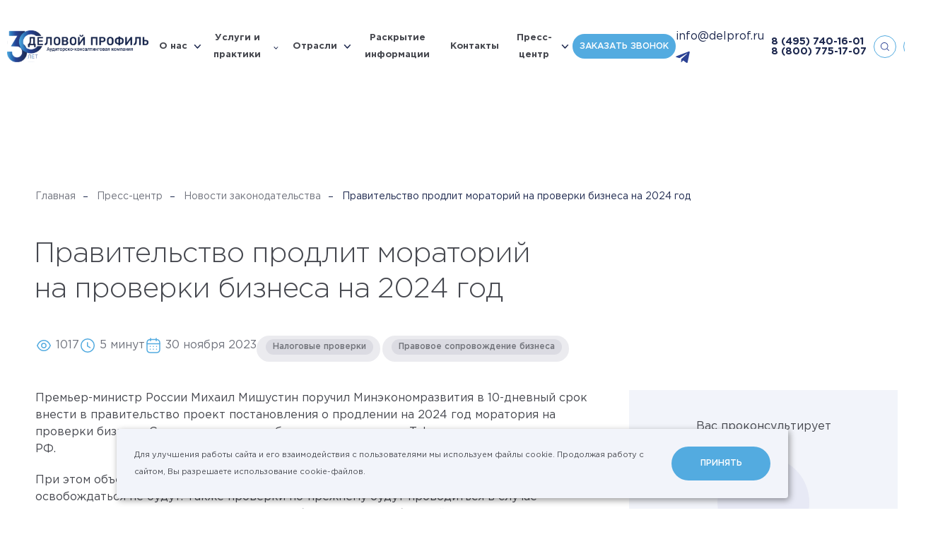

--- FILE ---
content_type: image/svg+xml
request_url: https://delprof.ru/h/assets/img/logo_white.svg
body_size: 7340
content:
<svg width="702" height="80" viewBox="0 0 702 80" fill="none" xmlns="http://www.w3.org/2000/svg">
<path d="M119.528 68.2113C119.155 68.2113 118.837 68.0896 118.577 67.846C118.316 67.6044 118.186 67.2784 118.186 66.8679V53.4155C118.186 53.0443 118.316 52.7241 118.577 52.4648C118.838 52.2056 119.155 52.0739 119.528 52.0739H120.646C121.539 52.0739 122.906 51.0683 123.541 50.2277C124.173 49.389 124.696 48.1594 125.106 46.537C125.517 44.9166 125.823 42.9132 126.029 40.5268C126.233 38.1403 126.336 35.4181 126.336 32.3638V20.6772C126.336 20.306 126.457 19.9878 126.701 19.7285C126.943 19.4673 127.269 19.3376 127.679 19.3376H151.062C151.473 19.3376 151.809 19.4673 152.07 19.7285C152.331 19.9898 152.461 20.3256 152.461 20.7361V52.0739H155.144C155.554 52.0739 155.89 52.2056 156.151 52.4648C156.412 52.7261 156.542 53.0443 156.542 53.4155V66.8679C156.542 67.2784 156.412 67.6044 156.151 67.846C155.89 68.0896 155.554 68.2113 155.144 68.2113H150.112C149.701 68.2113 149.375 68.0896 149.133 67.846C148.89 67.6044 148.768 67.2784 148.768 66.8679V59.0624H125.957V66.8679C125.957 67.2784 125.825 67.6044 125.566 67.846C125.304 68.0896 124.969 68.2113 124.558 68.2113H119.528ZM130.755 52.072H144.689V26.3241H133.829V33.3675C133.829 37.9911 133.568 41.7642 133.047 44.6908C132.525 47.6173 131.761 50.4712 130.755 52.072Z" fill="white"/>
<path d="M164.927 58.4751C164.556 58.4751 164.238 58.3455 163.979 58.0842C163.719 57.823 163.588 57.5068 163.588 57.1336V20.7361C163.588 20.3256 163.717 19.9898 163.979 19.7285C164.24 19.4673 164.556 19.3376 164.927 19.3376H189.528C189.939 19.3376 190.274 19.4673 190.536 19.7285C190.797 19.9898 190.927 20.3256 190.927 20.7361V24.4248C190.927 24.7979 190.797 25.1162 190.536 25.3754C190.274 25.6347 189.939 25.7663 189.528 25.7663H171.134V35.6636H188.299C188.709 35.6636 189.045 35.7853 189.306 36.0269C189.567 36.2705 189.697 36.5965 189.697 37.0051V40.4738C189.697 40.8843 189.567 41.2103 189.306 41.4519C189.045 41.6935 188.709 41.8153 188.299 41.8153H171.134V52.0484H189.978C190.386 52.0484 190.722 52.1781 190.984 52.4393C191.245 52.7005 191.374 53.0364 191.374 53.4449V57.1356C191.374 57.5087 191.245 57.8269 190.984 58.0862C190.722 58.3455 190.386 58.4771 189.978 58.4771H164.927V58.4751Z" fill="white"/>
<path d="M226.487 58.4746C226.116 58.4746 225.798 58.345 225.538 58.0838C225.279 57.8225 225.148 57.5063 225.148 57.1331V26.3256H213.013V33.369C213.013 37.8433 212.779 41.6655 212.316 44.8317C211.85 47.9999 211.094 50.5631 210.051 52.5194C209.008 54.4776 207.592 55.9311 205.803 56.8817C204.013 57.8324 201.776 58.345 199.093 58.4196C198.72 58.4569 198.394 58.3352 198.115 58.0543C197.834 57.7754 197.695 57.4494 197.695 57.0762V52.8827C197.695 52.101 198.123 51.6532 198.979 51.5393C200.097 51.3527 201.057 50.8321 201.861 49.9738C202.66 49.1155 203.332 47.9056 203.872 46.3382C204.412 44.7728 204.813 42.8263 205.074 40.4949C205.333 38.1654 205.465 35.4549 205.465 32.3594V20.6728C205.465 20.3016 205.595 19.9834 205.856 19.7241C206.117 19.4649 206.433 19.3333 206.804 19.3333H231.519C231.928 19.3333 232.264 19.4629 232.527 19.7241C232.786 19.9854 232.918 20.3212 232.918 20.7317V57.1292C232.918 57.5024 232.786 57.8206 232.527 58.0798C232.264 58.3411 231.928 58.4707 231.519 58.4707H226.487V58.4746Z" fill="white"/>
<path d="M257.521 59.0344C254.203 59.0344 251.351 58.4844 248.967 57.3845C246.582 56.2846 244.718 54.5875 243.375 52.2954C242.033 50.0032 241.307 47.1435 241.195 43.7121C241.157 42.1113 241.14 40.5263 241.14 38.9608C241.14 37.3935 241.159 35.7927 241.195 34.1526C241.309 30.7586 242.053 27.9263 243.432 25.6538C244.811 23.3813 246.704 21.6666 249.108 20.5097C251.514 19.3548 254.317 18.7754 257.523 18.7754C260.728 18.7754 263.541 19.3548 265.966 20.5097C268.388 21.6666 270.29 23.3813 271.668 25.6538C273.047 27.9263 273.794 30.7606 273.906 34.1526C273.98 35.7927 274.019 37.3935 274.019 38.9608C274.019 40.5263 273.98 42.1113 273.906 43.7121C273.794 47.1435 273.067 50.0032 271.725 52.2954C270.384 54.5875 268.51 56.2846 266.108 57.3845C263.7 58.4844 260.838 59.0344 257.521 59.0344ZM257.521 52.6018C259.942 52.6018 261.918 51.8849 263.448 50.4491C264.979 49.0133 265.796 46.674 265.91 43.4332C265.982 41.7931 266.021 40.2749 266.021 38.8764C266.021 37.4779 265.982 35.9773 265.91 34.3746C265.835 32.2121 265.434 30.4522 264.708 29.0911C263.981 27.7319 263.003 26.7439 261.773 26.1291C260.542 25.5143 259.125 25.206 257.523 25.206C255.957 25.206 254.559 25.5124 253.329 26.1291C252.1 26.7419 251.12 27.7299 250.393 29.0911C249.668 30.4522 249.265 32.214 249.193 34.3746C249.153 35.9773 249.138 37.4779 249.138 38.8764C249.138 40.2749 249.155 41.7931 249.193 43.4332C249.305 46.674 250.124 49.0153 251.652 50.4491C253.18 51.8829 255.134 52.6018 257.521 52.6018Z" fill="white"/>
<path d="M283.518 58.4751C283.147 58.4751 282.829 58.3455 282.569 58.0842C282.31 57.823 282.178 57.5068 282.178 57.1336V20.7361C282.178 20.3256 282.308 19.9898 282.569 19.7285C282.831 19.4673 283.147 19.3376 283.518 19.3376H299.734C302.753 19.3376 305.214 19.7933 307.115 20.7067C309.016 21.62 310.423 22.877 311.336 24.4817C312.249 26.0825 312.705 27.9484 312.705 30.0736C312.705 31.4898 312.454 32.7291 311.949 33.7917C311.446 34.8543 310.831 35.7205 310.105 36.3923C309.378 37.062 308.661 37.5845 307.952 37.9577C309.405 38.6294 310.692 39.747 311.809 41.3124C312.927 42.8779 313.487 44.7418 313.487 46.9044C313.487 49.1415 312.984 51.1351 311.976 52.8871C310.969 54.6411 309.48 56.0101 307.504 56.9981C305.528 57.986 303.087 58.479 300.18 58.479H283.518V58.4751ZM289.951 35.3827H298.728C300.704 35.3827 302.187 34.9074 303.175 33.9567C304.161 33.0061 304.656 31.7667 304.656 30.2367C304.656 28.6712 304.161 27.4417 303.175 26.546C302.187 25.6524 300.704 25.2045 298.728 25.2045H289.951V35.3827ZM289.951 52.5473H299.288C301.299 52.5473 302.829 51.9993 303.872 50.8974C304.915 49.7975 305.438 48.4658 305.438 46.9004C305.438 45.2604 304.905 43.9012 303.843 42.8189C302.782 41.7367 301.264 41.1985 299.288 41.1985H289.951V52.5473Z" fill="white"/>
<path d="M336.412 59.0344C333.095 59.0344 330.243 58.4844 327.858 57.3845C325.474 56.2846 323.61 54.5875 322.266 52.2954C320.925 50.0032 320.198 47.1435 320.086 43.7121C320.049 42.1113 320.031 40.5263 320.031 38.9608C320.031 37.3935 320.051 35.7927 320.086 34.1526C320.2 30.7586 320.945 27.9263 322.323 25.6538C323.702 23.3813 325.596 21.6666 328 20.5097C330.406 19.3548 333.209 18.7754 336.414 18.7754C339.62 18.7754 342.432 19.3548 344.858 20.5097C347.28 21.6666 349.181 23.3813 350.56 25.6538C351.939 27.9263 352.685 30.7606 352.797 34.1526C352.872 35.7927 352.911 37.3935 352.911 38.9608C352.911 40.5263 352.872 42.1113 352.797 43.7121C352.685 47.1435 351.958 50.0032 350.617 52.2954C349.275 54.5875 347.402 56.2846 344.999 57.3845C342.591 58.4844 339.73 59.0344 336.412 59.0344ZM336.412 52.6018C338.834 52.6018 340.81 51.8849 342.34 50.4491C343.87 49.0133 344.687 46.674 344.801 43.4332C344.874 41.7931 344.913 40.2749 344.913 38.8764C344.913 37.4779 344.874 35.9773 344.801 34.3746C344.726 32.2121 344.326 30.4522 343.599 29.0911C342.872 27.7319 341.894 26.7439 340.665 26.1291C339.433 25.5143 338.017 25.206 336.414 25.206C334.849 25.206 333.45 25.5124 332.221 26.1291C330.991 26.7419 330.011 27.7299 329.284 29.0911C328.56 30.4522 328.157 32.214 328.084 34.3746C328.045 35.9773 328.029 37.4779 328.029 38.8764C328.029 40.2749 328.047 41.7931 328.084 43.4332C328.196 46.674 329.015 49.0153 330.543 50.4491C332.071 51.8829 334.026 52.6018 336.412 52.6018Z" fill="white"/>
<path d="M362.412 58.4748C362.04 58.4748 361.722 58.3452 361.463 58.084C361.204 57.8227 361.072 57.4869 361.072 57.0764V20.7339C361.072 20.3234 361.202 19.9875 361.463 19.7263C361.724 19.465 362.058 19.3354 362.469 19.3354H367.501C367.911 19.3354 368.237 19.465 368.479 19.7263C368.72 19.9875 368.844 20.3234 368.844 20.7339V46.3973L387.238 20.2291C387.388 20.0425 387.594 19.848 387.853 19.6418C388.112 19.4375 388.448 19.3354 388.859 19.3354H393.5C393.871 19.3354 394.189 19.465 394.449 19.7263C394.708 19.9875 394.841 20.3234 394.841 20.7339V57.1314C394.841 57.5045 394.71 57.8227 394.449 58.082C394.187 58.3413 393.871 58.4729 393.5 58.4729H388.468C388.057 58.4729 387.722 58.3432 387.462 58.082C387.201 57.8208 387.071 57.5045 387.071 57.1314V31.9707L368.73 57.5792C368.618 57.7265 368.434 57.9131 368.172 58.137C367.911 58.3609 367.558 58.4729 367.11 58.4729L362.412 58.4748ZM378.013 17.0983C375.701 17.0983 373.866 16.7427 372.505 16.0357C371.144 15.3286 370.166 14.4054 369.571 13.2682C368.972 12.131 368.675 10.9112 368.675 9.60703C368.675 9.30848 368.768 9.05706 368.956 8.85082C369.143 8.64655 369.404 8.54443 369.738 8.54443H372.981C373.317 8.54443 373.576 8.64655 373.762 8.85082C373.949 9.05509 374.043 9.30652 374.043 9.60703C374.043 10.1295 374.145 10.6303 374.35 11.1175C374.554 11.6006 374.947 12.0033 375.524 12.3175C376.102 12.6357 376.913 12.7929 377.956 12.7929C379.073 12.7929 379.912 12.6357 380.472 12.3175C381.03 12.0033 381.413 11.6006 381.617 11.1175C381.821 10.6323 381.925 10.1295 381.925 9.60703C381.925 9.30848 382.018 9.05706 382.206 8.85082C382.393 8.64655 382.654 8.54443 382.988 8.54443H386.229C386.565 8.54443 386.826 8.64655 387.01 8.85082C387.199 9.05509 387.291 9.30652 387.291 9.60703C387.291 10.9112 386.993 12.131 386.398 13.2682C385.801 14.4054 384.832 15.3286 383.491 16.0357C382.149 16.7427 380.323 17.0983 378.013 17.0983Z" fill="white"/>
<path d="M419.387 58.4749C419.016 58.4749 418.698 58.3531 418.439 58.1115C418.177 57.868 418.048 57.5419 418.048 57.1314V20.7339C418.048 20.3234 418.177 19.9876 418.439 19.7263C418.7 19.4651 419.016 19.3354 419.387 19.3354H448.686C449.097 19.3354 449.433 19.4651 449.694 19.7263C449.955 19.9876 450.085 20.3234 450.085 20.7339V57.1314C450.085 57.5046 449.955 57.8228 449.694 58.082C449.433 58.3413 449.097 58.4729 448.686 58.4729H443.654C443.281 58.4729 442.963 58.3433 442.704 58.082C442.444 57.8208 442.313 57.5046 442.313 57.1314V26.3239H425.82V57.1314C425.82 57.5046 425.698 57.8228 425.455 58.082C425.211 58.3413 424.887 58.4729 424.477 58.4729L419.387 58.4749Z" fill="white"/>
<path d="M460.986 58.4751C460.615 58.4751 460.297 58.3455 460.037 58.0842C459.778 57.823 459.646 57.5068 459.646 57.1336V20.7361C459.646 20.3256 459.776 19.9898 460.037 19.7285C460.298 19.4673 460.615 19.3376 460.986 19.3376H475.972C478.877 19.3376 481.415 19.7933 483.576 20.7067C485.736 21.62 487.413 22.9988 488.608 24.8431C489.798 26.6874 490.395 28.9894 490.395 31.749C490.395 34.546 489.798 36.848 488.608 38.655C487.413 40.4639 485.736 41.8133 483.576 42.709C481.413 43.6026 478.877 44.0505 475.972 44.0505H467.64V57.1336C467.64 57.5068 467.519 57.825 467.277 58.0842C467.034 58.3455 466.708 58.4751 466.299 58.4751H460.986ZM467.529 37.8438H475.691C477.854 37.8438 479.512 37.3311 480.667 36.3058C481.822 35.2825 482.401 33.7623 482.401 31.749C482.401 29.887 481.861 28.3864 480.781 27.2492C479.698 26.112 478.003 25.5424 475.691 25.5424H467.529V37.8438Z" fill="white"/>
<path d="M512.37 59.0344C509.052 59.0344 506.2 58.4844 503.816 57.3845C501.431 56.2846 499.567 54.5875 498.224 52.2954C496.882 50.0032 496.156 47.1435 496.044 43.7121C496.006 42.1113 495.989 40.5263 495.989 38.9608C495.989 37.3935 496.008 35.7927 496.044 34.1526C496.158 30.7586 496.902 27.9263 498.281 25.6538C499.66 23.3813 501.553 21.6666 503.957 20.5097C506.363 19.3548 509.166 18.7754 512.372 18.7754C515.577 18.7754 518.39 19.3548 520.815 20.5097C523.237 21.6666 525.139 23.3813 526.517 25.6538C527.896 27.9263 528.643 30.7606 528.755 34.1526C528.829 35.7927 528.868 37.3935 528.868 38.9608C528.868 40.5263 528.829 42.1113 528.755 43.7121C528.643 47.1435 527.916 50.0032 526.574 52.2954C525.233 54.5875 523.359 56.2846 520.957 57.3845C518.549 58.4844 515.687 59.0344 512.37 59.0344ZM512.37 52.6018C514.791 52.6018 516.767 51.8849 518.297 50.4491C519.828 49.0133 520.645 46.674 520.758 43.4332C520.831 41.7931 520.87 40.2749 520.87 38.8764C520.87 37.4779 520.831 35.9773 520.758 34.3746C520.684 32.2121 520.283 30.4522 519.556 29.0911C518.83 27.7319 517.852 26.7439 516.622 26.1291C515.391 25.5143 513.974 25.206 512.372 25.206C510.806 25.206 509.408 25.5124 508.178 26.1291C506.949 26.7419 505.969 27.7299 505.242 29.0911C504.517 30.4522 504.114 32.214 504.042 34.3746C504.002 35.9773 503.987 37.4779 503.987 38.8764C503.987 40.2749 504.004 41.7931 504.042 43.4332C504.154 46.674 504.973 49.0153 506.501 50.4491C508.029 51.8829 509.983 52.6018 512.37 52.6018Z" fill="white"/>
<path d="M555.088 60.2645C554.677 60.2645 554.351 60.1329 554.11 59.8736C553.868 59.6124 553.746 59.2942 553.746 58.923V54.7865C548.192 54.7865 543.904 53.5668 540.885 51.1254C537.866 48.6839 536.152 45.0228 535.741 40.138C535.704 39.8021 535.686 39.3818 535.686 38.879C535.686 38.3742 535.696 37.8713 535.716 37.3685C535.733 36.8637 535.743 36.4454 535.743 36.1095C535.93 32.8667 536.768 30.1542 538.259 27.9721C539.75 25.7938 541.818 24.1538 544.466 23.0519C547.112 21.952 550.205 21.402 553.748 21.402V17.8803C553.748 17.4698 553.87 17.1438 554.112 16.9022C554.353 16.6606 554.679 16.5369 555.09 16.5369H560.122C560.531 16.5369 560.866 16.6586 561.13 16.9022C561.389 17.1438 561.52 17.4698 561.52 17.8803V21.402C565.062 21.402 568.145 21.952 570.773 23.0519C573.402 24.1538 575.472 25.7938 576.98 27.9721C578.491 30.1523 579.317 32.8648 579.469 36.1095C579.543 36.8912 579.581 37.563 579.581 38.1208C579.581 38.6806 579.543 39.3523 579.469 40.134C579.096 45.0169 577.399 48.68 574.38 51.1214C571.361 53.5629 567.073 54.7826 561.52 54.7826V58.9191C561.52 59.2903 561.389 59.6104 561.13 59.8697C560.866 60.129 560.531 60.2606 560.122 60.2606H555.088V60.2645ZM553.746 48.3539V27.7757C550.728 27.7757 548.359 28.4572 546.646 29.8164C544.929 31.1776 543.941 33.3499 543.682 36.3295C543.682 36.9286 543.682 37.506 543.682 38.0638C543.682 38.6236 543.682 39.2207 543.682 39.8531C543.869 42.7974 544.827 44.9521 546.562 46.3113C548.296 47.6704 550.69 48.3539 553.746 48.3539ZM561.462 48.3539C564.52 48.3539 566.922 47.6724 568.676 46.3132C570.428 44.954 571.378 42.7994 571.526 39.8551C571.565 39.5193 571.583 39.1382 571.583 38.7081C571.583 38.2799 571.583 37.8517 571.583 37.4235C571.583 36.9953 571.563 36.632 571.526 36.3314C571.229 33.3499 570.231 31.1795 568.536 29.8184C566.839 28.4592 564.484 27.7776 561.462 27.7776V48.3539Z" fill="white"/>
<path d="M589.083 58.4749C588.712 58.4749 588.394 58.3453 588.134 58.084C587.875 57.8228 587.744 57.4869 587.744 57.0764V20.7339C587.744 20.3234 587.873 19.9876 588.134 19.7263C588.396 19.4651 588.73 19.3354 589.14 19.3354H594.172C594.583 19.3354 594.909 19.4651 595.15 19.7263C595.392 19.9876 595.516 20.3234 595.516 20.7339V46.3974L613.91 20.2291C614.059 20.0425 614.265 19.8481 614.525 19.6419C614.784 19.4376 615.12 19.3354 615.53 19.3354H620.172C620.543 19.3354 620.861 19.4651 621.12 19.7263C621.379 19.9876 621.513 20.3234 621.513 20.7339V57.1314C621.513 57.5046 621.381 57.8228 621.12 58.082C620.859 58.3413 620.543 58.4729 620.172 58.4729H615.139C614.729 58.4729 614.393 58.3433 614.134 58.082C613.873 57.8208 613.743 57.5046 613.743 57.1314V31.9708L595.402 57.5792C595.29 57.7265 595.105 57.9131 594.844 58.137C594.583 58.361 594.229 58.4729 593.781 58.4729L589.083 58.4749Z" fill="white"/>
<path d="M656.962 58.4746C656.591 58.4746 656.272 58.345 656.013 58.0838C655.754 57.8225 655.622 57.5063 655.622 57.1331V26.3256H643.488V33.369C643.488 37.8433 643.254 41.6655 642.791 44.8317C642.325 47.9999 641.569 50.5631 640.526 52.5194C639.483 54.4776 638.067 55.9311 636.278 56.8817C634.488 57.8324 632.251 58.345 629.568 58.4196C629.195 58.4569 628.869 58.3352 628.59 58.0543C628.309 57.7754 628.17 57.4494 628.17 57.0762V52.8827C628.17 52.101 628.598 51.6532 629.454 51.5393C630.572 51.3527 631.532 50.8321 632.336 49.9738C633.135 49.1155 633.807 47.9056 634.347 46.3382C634.887 44.7728 635.288 42.8263 635.549 40.4949C635.808 38.1654 635.94 35.4549 635.94 32.3594V20.6728C635.94 20.3016 636.069 19.9834 636.331 19.7241C636.592 19.4649 636.908 19.3333 637.279 19.3333H661.994C662.403 19.3333 662.738 19.4629 663.002 19.7241C663.261 19.9854 663.392 20.3212 663.392 20.7317V57.1292C663.392 57.5024 663.261 57.8206 663.002 58.0798C662.738 58.3411 662.403 58.4707 661.994 58.4707H656.962V58.4746Z" fill="white"/>
<path d="M674.293 58.4751C673.922 58.4751 673.604 58.3455 673.345 58.0842C673.085 57.823 672.954 57.5068 672.954 57.1336V20.6772C672.954 20.306 673.083 19.9878 673.345 19.7285C673.606 19.4693 673.922 19.3376 674.293 19.3376H679.382C679.793 19.3376 680.119 19.4673 680.36 19.7285C680.602 19.9898 680.726 20.306 680.726 20.6772V33.4834H687.938C692.373 33.4834 695.803 34.5165 698.226 36.5867C700.648 38.655 701.86 41.721 701.86 45.7848C701.86 48.1319 701.338 50.2768 700.295 52.2134C699.252 54.152 697.704 55.6801 695.655 56.7977C693.605 57.9153 691.032 58.4751 687.938 58.4751H674.293ZM680.726 52.2684H687.602C689.616 52.2684 691.161 51.6635 692.244 50.4516C693.324 49.2417 693.864 47.6645 693.864 45.7278C693.864 43.7146 693.332 42.2042 692.269 41.1985C691.207 40.1909 689.651 39.6861 687.6 39.6861H680.724V52.2684H680.726Z" fill="white"/>
<path d="M36.4387 0H0V63.4712C3.72008 59.7413 7.37731 56.0821 10.8892 52.5643V10.8401H34.0955C60.3737 10.8401 74.1836 18.899 74.1836 39.601C74.1836 60.7607 59.4152 68.2224 34.0955 68.2224H25.7754C28.0695 65.9303 34.6985 59.2895 35.8043 58.1857H46.1455C57.9401 58.1857 64.4847 49.5003 64.4847 39.3299C64.4847 29.0712 58.0168 20.4781 46.1455 20.4781H19.7573V43.7198C24.0214 39.4498 28.7589 34.7162 31.933 31.5382L32.0724 31.438H45.3147C50.17 31.438 53.8115 34.4235 53.8115 39.3299C53.8115 43.6766 50.8496 46.5855 46.7131 47.1217C46.2594 47.1786 45.7959 47.2199 45.3147 47.2199H31.8446L0 79.0134H14.7782H36.4407C65.398 79.0134 85.4872 65.3273 85.4872 39.6245C85.4833 13.1263 65.396 0 36.4387 0Z" fill="url(#paint0_linear_18_2)"/>
<path d="M36.4388 0C36.4388 0 45.1026 0.151237 56.145 6.38738C69.6269 13.9984 74.1247 25.9404 74.1837 39.6029C74.2092 45.9471 72.8245 51.16 70.2475 55.2139C68.303 58.276 65.0426 61.672 59.5842 64.0683C52.6783 67.0989 44.0754 67.7628 44.8689 67.6882C48.3434 67.3602 50.9047 67.2777 57.0799 65.7614C61.4737 64.6831 67.7432 62.3045 72.7852 58.1759C78.3614 53.6092 82.8828 48.1273 84.2224 39.5067C85.173 33.3864 84.5995 29.085 82.9319 24.6971C76.6565 8.19244 59.3151 0 36.4388 0Z" fill="url(#paint1_linear_18_2)"/>
<defs>
<linearGradient id="paint0_linear_18_2" x1="8.79954" y1="84.0935" x2="56.8483" y2="0.870896" gradientUnits="userSpaceOnUse">
<stop stop-color="white"/>
<stop offset="0.45" stop-color="white"/>
<stop offset="1" stop-color="#1D294E"/>
</linearGradient>
<linearGradient id="paint1_linear_18_2" x1="48.3976" y1="68.5723" x2="64.1679" y2="4.36785" gradientUnits="userSpaceOnUse">
<stop stop-color="#1D294E"/>
<stop offset="0.55" stop-color="white"/>
<stop offset="1" stop-color="white"/>
</linearGradient>
</defs>
</svg>


--- FILE ---
content_type: image/svg+xml
request_url: https://delprof.ru/local/templates/delprof/images/icons/telegram_contacts_white.svg
body_size: 901
content:
<?xml version="1.0" encoding="UTF-8" standalone="no"?>
<!DOCTYPE svg PUBLIC "-//W3C//DTD SVG 1.1//EN" "http://www.w3.org/Graphics/SVG/1.1/DTD/svg11.dtd">
<svg version="1.1" id="Layer_1" xmlns="http://www.w3.org/2000/svg" xmlns:xlink="http://www.w3.org/1999/xlink" x="0px" y="0px" width="30px" height="30px" viewBox="0 0 30 30" enable-background="new 0 0 30 30" xml:space="preserve">  <image id="image0" width="30" height="30" x="0" y="0"
    href="[data-uri]
AAB6JQAAgIMAAPn/AACA6QAAdTAAAOpgAAA6mAAAF2+SX8VGAAAAz1BMVEX///8AAAD+///+///+
///+///+///+///+///+///+///+///+///+///+///+///+///+///+///+///+///+///+///+
///+///+///+///+///+///+///+///+///+///+///+///+///+///+///+///+///+///+///+
///+///+///+///+///+///+///+///+///+///+///+///+///+///+///+///+///+///+///+
///+///+///+///+///+///+//////85D/AbAAAAQ3RSTlMAACiBNwxjxXs6nfP0ThZ014POGgNM
rvuwP9vlIoXkUjDorQ7w/pRC8XgSXvVW+kEVqWr9Dacb1V2CELhojmUBdzR+7GvvkgAAAAFiS0dE
AIgFHUgAAAAJcEhZcwAALiMAAC4jAXilP3YAAAAHdElNRQfmAxgUHAwqKk1FAAAApElEQVQoz+XO
VxKCQBBFUVoxgWIGBUUUUTEr5qxv/3sS8McahhVwf3qqTnX1CEKio/9SaTFWM9kckI/hgiSjCJR4
rJQrgFytAfUIN5qqBqDV1gGDGO50Dd9g9qy+PwYM28MAnZE9ngQPl92eztS5LtJiGShWFP3aekNb
J1Rvx2HaH7xQcSQen85AeFri8sWEq1x9vnGZ7g+i50uDxedf7w+xnLy+D4sZQ29veFgAAAAldEVY
dGRhdGU6Y3JlYXRlADIwMjItMDMtMjRUMTc6Mjg6MTIrMDM6MDBj0FXZAAAAJXRFWHRkYXRlOm1v
ZGlmeQAyMDIyLTAzLTI0VDE3OjI4OjEyKzAzOjAwEo3tZQAAAABJRU5ErkJggg==" />
</svg>
